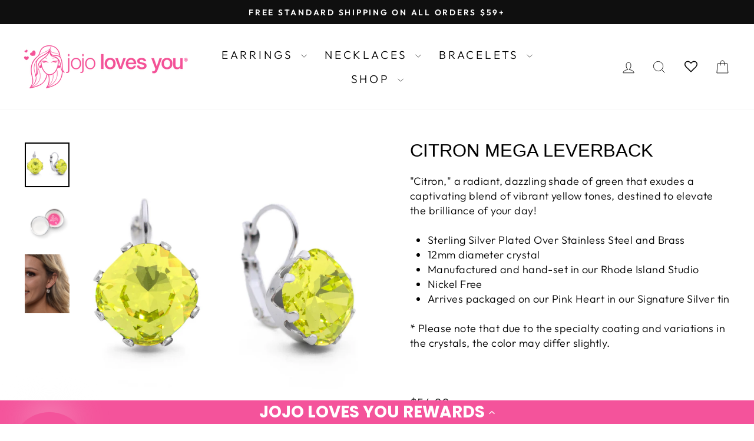

--- FILE ---
content_type: text/css
request_url: https://cdn-widgetsrepository.yotpo.com/brandkit/custom-fonts/BjgVSRoyTvBSfMBzupYAHe8ZtYkFwYB7Sy6Ae4Ox/poppinsbold/poppins-bold-700.css
body_size: -40
content:
@font-face {
      font-family: 'Poppins Bold';
      font-weight: 700;
      font-display: swap;
      src: url('https://cdn-widgetsrepository.yotpo.com/brandkit/custom-fonts/BjgVSRoyTvBSfMBzupYAHe8ZtYkFwYB7Sy6Ae4Ox/poppinsbold/poppins-bold.ttf');
    }

--- FILE ---
content_type: application/javascript; charset=utf-8
request_url: https://cdn-widgetsrepository.yotpo.com/v1/loader/FXfbLEfveuwxzrQ5cKLe3Q
body_size: 10246
content:

if (typeof (window) !== 'undefined' && window.performance && window.performance.mark) {
  window.performance.mark('yotpo:loader:loaded');
}
var yotpoWidgetsContainer = yotpoWidgetsContainer || { guids: {} };
(function(){
    var guid = "FXfbLEfveuwxzrQ5cKLe3Q";
    var loader = {
        loadDep: function (link, onLoad, strategy) {
            var script = document.createElement('script');
            script.onload = onLoad || function(){};
            script.src = link;
            if (strategy === 'defer') {
                script.defer = true;
            } else if (strategy === 'async') {
                script.async = true;
            }
            script.setAttribute("type", "text/javascript");
            script.setAttribute("charset", "utf-8");
            document.head.appendChild(script);
        },
        config: {
            data: {
                guid: guid
            },
            widgets: {
            
                "520578": {
                    instanceId: "520578",
                    instanceVersionId: "484023477",
                    templateAssetUrl: "https://cdn-widgetsrepository.yotpo.com/widget-assets/widget-loyalty-campaigns/app.v1.2.16-38.js",
                    cssOverrideAssetUrl: "",
                    customizationCssUrl: "",
                    customizations: {
                      "campaign-description-font-color": "#6C6C6C",
                      "campaign-description-size": "16px",
                      "campaign-item-1384933-background-color": "rgba(252,90,181,0.64)",
                      "campaign-item-1384933-background-image-color-overlay": "rgba(255,177,212,1)",
                      "campaign-item-1384933-background-image-url": "",
                      "campaign-item-1384933-background-type": "image",
                      "campaign-item-1384933-border-color": "rgba(0,0,0,0)",
                      "campaign-item-1384933-description-font-color": "rgba(0,0,0,1)",
                      "campaign-item-1384933-description-font-size": 18,
                      "campaign-item-1384933-exclude_audience_names": [],
                      "campaign-item-1384933-hover-view-tile-message": "Earn 1 point for every $1 spent on JoJo Loves You product",
                      "campaign-item-1384933-icon-color": "rgba(252,90,181,1)",
                      "campaign-item-1384933-icon-type": "customIcon",
                      "campaign-item-1384933-icon-url": "https://cdn-widget-assets.yotpo.com/static_assets/FXfbLEfveuwxzrQ5cKLe3Q/images/image_2024_08_15_19_05_51_906",
                      "campaign-item-1384933-include_audience_ids": "1",
                      "campaign-item-1384933-include_audience_names": [
                        "All customers"
                      ],
                      "campaign-item-1384933-special-reward-enabled": "false",
                      "campaign-item-1384933-special-reward-headline-background-color": "#D2E3E3",
                      "campaign-item-1384933-special-reward-headline-text": "Just for you!",
                      "campaign-item-1384933-special-reward-headline-title-font-color": "#000000",
                      "campaign-item-1384933-special-reward-headline-title-font-size": "12",
                      "campaign-item-1384933-special-reward-tile-border-color": "#000000",
                      "campaign-item-1384933-tile-description": "per every $1 spent",
                      "campaign-item-1384933-tile-reward": "1 Point",
                      "campaign-item-1384933-title-font-color": "#000000",
                      "campaign-item-1384933-title-font-size": 20,
                      "campaign-item-1384933-type": "PointsForPurchasesCampaign",
                      "campaign-item-1384934-background-color": "rgba(252,90,181,0.64)",
                      "campaign-item-1384934-background-image-color-overlay": "rgba(255,177,212,1)",
                      "campaign-item-1384934-background-image-url": "",
                      "campaign-item-1384934-background-type": "image",
                      "campaign-item-1384934-border-color": "rgba(0,0,0,0)",
                      "campaign-item-1384934-description-font-color": "rgba(0,0,0,1)",
                      "campaign-item-1384934-description-font-size": 18,
                      "campaign-item-1384934-exclude_audience_names": [],
                      "campaign-item-1384934-hover-view-tile-message": "Earn 10 points when you create an account",
                      "campaign-item-1384934-icon-color": "rgba(252,90,181,1)",
                      "campaign-item-1384934-icon-type": "customIcon",
                      "campaign-item-1384934-icon-url": "https://cdn-widget-assets.yotpo.com/static_assets/FXfbLEfveuwxzrQ5cKLe3Q/images/image_2024_08_15_19_06_58_822",
                      "campaign-item-1384934-include_audience_ids": "1",
                      "campaign-item-1384934-include_audience_names": [
                        "All customers"
                      ],
                      "campaign-item-1384934-special-reward-enabled": "false",
                      "campaign-item-1384934-special-reward-headline-background-color": "#D2E3E3",
                      "campaign-item-1384934-special-reward-headline-text": "Just for you!",
                      "campaign-item-1384934-special-reward-headline-title-font-color": "#000000",
                      "campaign-item-1384934-special-reward-headline-title-font-size": "12",
                      "campaign-item-1384934-special-reward-tile-border-color": "#000000",
                      "campaign-item-1384934-tile-description": "for creating an account",
                      "campaign-item-1384934-tile-reward": "10 Points",
                      "campaign-item-1384934-title-font-color": "#000000",
                      "campaign-item-1384934-title-font-size": 20,
                      "campaign-item-1384934-type": "CreateAccountCampaign",
                      "campaign-item-1384935-action-tile-ask-year": "true",
                      "campaign-item-1384935-action-tile-birthday-required-field-message": "This field is required",
                      "campaign-item-1384935-action-tile-birthday-thank-you-message": "You've already completed this campaign.",
                      "campaign-item-1384935-action-tile-european-date-format": "false",
                      "campaign-item-1384935-action-tile-message-text": "If your birthday is within the next 30 days, your reward will be granted in delay, up to 30 days.",
                      "campaign-item-1384935-action-tile-month-names": "January,February,March,April,May,June,July,August,September,October,November,December",
                      "campaign-item-1384935-action-tile-title": "Earn 10 points for your birthday",
                      "campaign-item-1384935-background-color": "rgba(252,90,181,0.64)",
                      "campaign-item-1384935-background-image-color-overlay": "rgba(255,177,212,1)",
                      "campaign-item-1384935-background-image-url": "",
                      "campaign-item-1384935-background-type": "image",
                      "campaign-item-1384935-border-color": "rgba(0,0,0,0)",
                      "campaign-item-1384935-description-font-color": "rgba(0,0,0,1)",
                      "campaign-item-1384935-description-font-size": 18,
                      "campaign-item-1384935-exclude_audience_names": [],
                      "campaign-item-1384935-icon-color": "rgba(252,90,181,1)",
                      "campaign-item-1384935-icon-type": "customIcon",
                      "campaign-item-1384935-icon-url": "https://cdn-widget-assets.yotpo.com/static_assets/FXfbLEfveuwxzrQ5cKLe3Q/images/image_2024_08_15_19_07_13_344",
                      "campaign-item-1384935-include_audience_ids": "1",
                      "campaign-item-1384935-include_audience_names": [
                        "All customers"
                      ],
                      "campaign-item-1384935-special-reward-enabled": "false",
                      "campaign-item-1384935-special-reward-headline-background-color": "#D2E3E3",
                      "campaign-item-1384935-special-reward-headline-text": "Just for you!",
                      "campaign-item-1384935-special-reward-headline-title-font-color": "#000000",
                      "campaign-item-1384935-special-reward-headline-title-font-size": "12",
                      "campaign-item-1384935-special-reward-tile-border-color": "#000000",
                      "campaign-item-1384935-tile-description": "for birthday sign-up",
                      "campaign-item-1384935-tile-reward": "10 Points",
                      "campaign-item-1384935-title-font-color": "#000000",
                      "campaign-item-1384935-title-font-size": 20,
                      "campaign-item-1384935-type": "BirthdayCampaign",
                      "campaign-item-1384941-action-tile-action-text": "@jojolovesblings",
                      "campaign-item-1384941-action-tile-title": "Earn 10 points when you follow us on Instagram",
                      "campaign-item-1384941-background-color": "rgba(252,90,181,0.64)",
                      "campaign-item-1384941-background-image-color-overlay": "rgba(255,177,212,1)",
                      "campaign-item-1384941-background-image-url": "",
                      "campaign-item-1384941-background-type": "image",
                      "campaign-item-1384941-border-color": "rgba(0,0,0,0)",
                      "campaign-item-1384941-description-font-color": "rgba(0,0,0,1)",
                      "campaign-item-1384941-description-font-size": 18,
                      "campaign-item-1384941-exclude_audience_names": [],
                      "campaign-item-1384941-icon-color": "rgba(252,90,181,1)",
                      "campaign-item-1384941-icon-type": "customIcon",
                      "campaign-item-1384941-icon-url": "https://cdn-widget-assets.yotpo.com/static_assets/FXfbLEfveuwxzrQ5cKLe3Q/images/image_2024_08_15_19_07_33_604",
                      "campaign-item-1384941-include_audience_ids": "1",
                      "campaign-item-1384941-include_audience_names": [
                        "All customers"
                      ],
                      "campaign-item-1384941-special-reward-enabled": "false",
                      "campaign-item-1384941-special-reward-headline-background-color": "#D2E3E3",
                      "campaign-item-1384941-special-reward-headline-text": "Just for you!",
                      "campaign-item-1384941-special-reward-headline-title-font-color": "#000000",
                      "campaign-item-1384941-special-reward-headline-title-font-size": "12",
                      "campaign-item-1384941-special-reward-tile-border-color": "#000000",
                      "campaign-item-1384941-tile-description": "follow us on Instagram",
                      "campaign-item-1384941-tile-reward": "10 Points",
                      "campaign-item-1384941-title-font-color": "#000000",
                      "campaign-item-1384941-title-font-size": 20,
                      "campaign-item-1384941-type": "InstagramFollowCampaign",
                      "campaign-item-1397143-action-tile-action-text": "Visit Page",
                      "campaign-item-1397143-action-tile-title": "Earn 10 points when you follow us on Facebook",
                      "campaign-item-1397143-background-color": "rgba(252,90,181,0.64)",
                      "campaign-item-1397143-background-image-color-overlay": "rgba(255,177,212,1)",
                      "campaign-item-1397143-background-image-url": "",
                      "campaign-item-1397143-background-type": "image",
                      "campaign-item-1397143-border-color": "rgba(0,0,0,0)",
                      "campaign-item-1397143-description-font-color": "rgba(0,0,0,1)",
                      "campaign-item-1397143-description-font-size": 18,
                      "campaign-item-1397143-exclude_audience_names": "",
                      "campaign-item-1397143-icon-color": "rgba(252,90,181,1)",
                      "campaign-item-1397143-icon-type": "customIcon",
                      "campaign-item-1397143-icon-url": "https://cdn-widget-assets.yotpo.com/static_assets/FXfbLEfveuwxzrQ5cKLe3Q/images/image_2024_08_15_19_07_59_234",
                      "campaign-item-1397143-include_audience_ids": "1",
                      "campaign-item-1397143-include_audience_names": "All customers",
                      "campaign-item-1397143-special-reward-enabled": "false",
                      "campaign-item-1397143-special-reward-headline-background-color": "#D2E3E3",
                      "campaign-item-1397143-special-reward-headline-text": "Just for you!",
                      "campaign-item-1397143-special-reward-headline-title-font-color": "#000000",
                      "campaign-item-1397143-special-reward-headline-title-font-size": "12",
                      "campaign-item-1397143-special-reward-tile-border-color": "#000000",
                      "campaign-item-1397143-tile-description": "follow us on Facebook",
                      "campaign-item-1397143-tile-reward": "10 Points",
                      "campaign-item-1397143-title-font-color": "#000000",
                      "campaign-item-1397143-title-font-size": 20,
                      "campaign-item-1397143-type": "FacebookPageVisitCampaign",
                      "campaign-title-font-color": "#000000",
                      "campaign-title-size": "20px",
                      "completed-tile-headline": "Completed",
                      "completed-tile-message": "You've already completed this campaign.",
                      "container-headline": "Ways to Earn Points",
                      "general-hover-tile-button-color": "rgba(244,83,155,1)",
                      "general-hover-tile-button-text-color": "rgba(255,255,255,1)",
                      "general-hover-tile-button-type": "rounded_filled_rectangle",
                      "general-hover-tile-color-overlay": "rgba(244,232,246,1)",
                      "general-hover-tile-text-color": "rgba(244,83,155,1)",
                      "headline-font-color": "rgba(244,83,155,1)",
                      "headline-font-size": "26px",
                      "logged-out-is-redirect-after-login-to-current-page": "true",
                      "logged-out-message": "Already a member?",
                      "logged-out-sign-in-text": "Log in",
                      "logged-out-sign-up-text": "Sign Up",
                      "main-text-font-name-and-url": "Poppins Bold@700|https://cdn-widgetsrepository.yotpo.com/brandkit/custom-fonts/BjgVSRoyTvBSfMBzupYAHe8ZtYkFwYB7Sy6Ae4Ox/poppinsbold/poppins-bold-700.css",
                      "secondary-text-font-name-and-url": "Poppins Regular@400|https://cdn-widgetsrepository.yotpo.com/brandkit/custom-fonts/BjgVSRoyTvBSfMBzupYAHe8ZtYkFwYB7Sy6Ae4Ox/poppinsregular/poppins-regular-400.css",
                      "selected-audiences": "1",
                      "selected-extensions": [
                        "1384933",
                        "1384934",
                        "1384935",
                        "1384941",
                        "1397143"
                      ],
                      "special-reward-enabled": "false",
                      "special-reward-headline-background-color": "#FFB1D4FF",
                      "special-reward-headline-text": "Special for you",
                      "special-reward-headline-title-font-color": "#FFFFFFFF",
                      "special-reward-headline-title-font-size": "12",
                      "special-reward-tile-border-color": "#FFFFFFFF",
                      "tile-border-color": "#BCBCBC",
                      "tile-spacing-type": "big",
                      "tiles-background-color": "#FFFFFF",
                      "time-between-rewards-days": "You'll be eligible again in *|days|* days",
                      "time-between-rewards-hours": "You'll be eligible again in *|hours|* hours"
                    },
                    staticContent: {
                      "companyName": "JoJo Loves You",
                      "cssEditorEnabled": false,
                      "currency": "USD",
                      "facebookAppId": "1647129615540489",
                      "isHidden": false,
                      "isMultiCurrencyEnabled": false,
                      "isSegmentationsPickerEnabled": false,
                      "merchantId": "170897",
                      "platformName": "shopify",
                      "storeAccountLoginUrl": "//54193a.myshopify.com/account/login",
                      "storeAccountRegistrationUrl": "//54193a.myshopify.com/account/register",
                      "storeId": "BjgVSRoyTvBSfMBzupYAHe8ZtYkFwYB7Sy6Ae4Ox"
                    },
                    className: "CampaignWidget",
                    dependencyGroupId: 2
                },
            
                "520577": {
                    instanceId: "520577",
                    instanceVersionId: "483845177",
                    templateAssetUrl: "https://cdn-widgetsrepository.yotpo.com/widget-assets/widget-visual-redemption/app.v1.1.7-18.js",
                    cssOverrideAssetUrl: "",
                    customizationCssUrl: "",
                    customizations: {
                      "description-color": "#6C6C6C",
                      "description-font-size": "16",
                      "headline-color": "#000000",
                      "headline-font-size": "26",
                      "layout-background-color": "#F6F1EE",
                      "primary-font-name-and-url": "Poppins@600|https://fonts.googleapis.com/css?family=Poppins:600\u0026display=swap",
                      "redemption-1-displayname": "Tile 1",
                      "redemption-1-settings-cost": "0 points",
                      "redemption-1-settings-cost-color": "#6C6C6C",
                      "redemption-1-settings-cost-font-size": "16",
                      "redemption-1-settings-frame-color": "#BCBCBC",
                      "redemption-1-settings-reward": "$0 off",
                      "redemption-1-settings-reward-color": "#000000",
                      "redemption-1-settings-reward-font-size": "20",
                      "redemption-2-displayname": "Tile 2",
                      "redemption-2-settings-cost": "0 points",
                      "redemption-2-settings-cost-color": "#6C6C6C",
                      "redemption-2-settings-cost-font-size": "16",
                      "redemption-2-settings-frame-color": "#BCBCBC",
                      "redemption-2-settings-reward": "$0 off",
                      "redemption-2-settings-reward-color": "#000000",
                      "redemption-2-settings-reward-font-size": "20",
                      "redemption-3-displayname": "Tile 3",
                      "redemption-3-settings-cost": "0 points",
                      "redemption-3-settings-cost-color": "#6C6C6C",
                      "redemption-3-settings-cost-font-size": "16",
                      "redemption-3-settings-frame-color": "#BCBCBC",
                      "redemption-3-settings-reward": "$0 off",
                      "redemption-3-settings-reward-color": "#000000",
                      "redemption-3-settings-reward-font-size": "20",
                      "rule-color": "#000000",
                      "rule-dots-color": "#6C6C6C",
                      "rule-font-size": "16",
                      "secondary-font-name-and-url": "Poppins@400|https://fonts.googleapis.com/css?family=Poppins:400\u0026display=swap",
                      "selected-extensions": [
                        "1",
                        "2",
                        "3"
                      ],
                      "view-layout": "full-layout",
                      "visual-redemption-description": "Redeeming your points is easy! Just log in, and choose an eligible reward at checkout.",
                      "visual-redemption-headline": "How to Use Your Points",
                      "visual-redemption-rule": "100 points equals $1"
                    },
                    staticContent: {
                      "cssEditorEnabled": false,
                      "currency": "USD",
                      "isHidden": false,
                      "isMultiCurrencyEnabled": false,
                      "platformName": "shopify",
                      "storeId": "BjgVSRoyTvBSfMBzupYAHe8ZtYkFwYB7Sy6Ae4Ox"
                    },
                    className: "VisualRedemptionWidget",
                    dependencyGroupId: 2
                },
            
                "520576": {
                    instanceId: "520576",
                    instanceVersionId: "484033237",
                    templateAssetUrl: "https://cdn-widgetsrepository.yotpo.com/widget-assets/widget-my-rewards/app.v1.4.19-32.js",
                    cssOverrideAssetUrl: "",
                    customizationCssUrl: "",
                    customizations: {
                      "layout-add-background": "true",
                      "layout-background-color": "#FFB1D4FF",
                      "logged-in-description-color": "#F4539BFF",
                      "logged-in-description-font-size": 24,
                      "logged-in-description-text": "You have {{current_point_balance}} points",
                      "logged-in-headline-color": "#FFFFFFFF",
                      "logged-in-headline-font-size": 48,
                      "logged-in-headline-text": "Hi {{first_name}}!",
                      "logged-in-primary-button-cta-type": "redemptionWidget",
                      "logged-in-primary-button-text": "Redeem Now",
                      "logged-in-secondary-button-text": "Rewards History",
                      "logged-out-headline-color": "rgba(244,83,155,1)",
                      "logged-out-headline-font-size": "26",
                      "logged-out-headline-text": "How it Works",
                      "logged-out-selected-step-name": "step_3",
                      "primary-button-background-color": "#F4539BFF",
                      "primary-button-text-color": "#FFFFFFFF",
                      "primary-button-type": "filled_capsule",
                      "primary-font-name-and-url": "Poppins Bold@700|https://cdn-widgetsrepository.yotpo.com/brandkit/custom-fonts/BjgVSRoyTvBSfMBzupYAHe8ZtYkFwYB7Sy6Ae4Ox/poppinsbold/poppins-bold-700.css",
                      "reward-step-1-displayname": "Step 1",
                      "reward-step-1-settings-description": "Create an account and\nstart earning.",
                      "reward-step-1-settings-description-color": "rgba(255,255,255,1)",
                      "reward-step-1-settings-description-font-size": 18,
                      "reward-step-1-settings-icon": "default",
                      "reward-step-1-settings-icon-color": "rgba(244,83,155,1)",
                      "reward-step-1-settings-icon-url": "",
                      "reward-step-1-settings-title": "Sign Up",
                      "reward-step-1-settings-title-color": "rgba(255,255,255,1)",
                      "reward-step-1-settings-title-font-size": "20",
                      "reward-step-2-displayname": "Step 2",
                      "reward-step-2-settings-description": "Earn points for every dollar you spend on JoJo Loves You product.",
                      "reward-step-2-settings-description-color": "rgba(255,255,255,1)",
                      "reward-step-2-settings-description-font-size": 18,
                      "reward-step-2-settings-icon": "default",
                      "reward-step-2-settings-icon-color": "rgba(244,83,155,1)",
                      "reward-step-2-settings-title": "Earn Points",
                      "reward-step-2-settings-title-color": "rgba(255,255,255,1)",
                      "reward-step-2-settings-title-font-size": "20",
                      "reward-step-3-displayname": "Step 3",
                      "reward-step-3-settings-description": "Redeem your points for discounts on future purchases.",
                      "reward-step-3-settings-description-color": "rgba(255,255,255,1)",
                      "reward-step-3-settings-description-font-size": 18,
                      "reward-step-3-settings-icon": "default",
                      "reward-step-3-settings-icon-color": "rgba(244,83,155,1)",
                      "reward-step-3-settings-title": "Get Rewarded",
                      "reward-step-3-settings-title-color": "rgba(255,255,255,1)",
                      "reward-step-3-settings-title-font-size": "20",
                      "rewards-history-approved-text": "Approved",
                      "rewards-history-background-color": "rgba(244,83,155,1)",
                      "rewards-history-balance-display": "points",
                      "rewards-history-headline-color": "rgba(244,83,155,1)",
                      "rewards-history-headline-font-size": 32,
                      "rewards-history-headline-text": "Rewards History",
                      "rewards-history-pending-text": "Pending",
                      "rewards-history-refunded-text": "Refunded",
                      "rewards-history-reversed-text": "Reversed",
                      "rewards-history-table-action-col-text": "Action",
                      "rewards-history-table-date-col-text": "Date",
                      "rewards-history-table-expiration-col-text": "Points Expire On",
                      "rewards-history-table-points-col-text": "Points",
                      "rewards-history-table-status-col-text": "Status",
                      "rewards-history-table-store-col-text": "Store",
                      "secondary-button-background-color": "#F05496FF",
                      "secondary-button-text-color": "rgba(255,255,255,1)",
                      "secondary-button-type": "filled_capsule",
                      "secondary-font-name-and-url": "Poppins Regular@400|https://cdn-widgetsrepository.yotpo.com/brandkit/custom-fonts/BjgVSRoyTvBSfMBzupYAHe8ZtYkFwYB7Sy6Ae4Ox/poppinsregular/poppins-regular-400.css",
                      "show-logged-in-description-points-balance": true,
                      "show-logged-in-description-tier-status": false,
                      "view-grid-points-column-color": "rgba(244,83,155,1)",
                      "view-grid-rectangular-background-color": "#FDE5F0FF",
                      "view-grid-type": "rectangular"
                    },
                    staticContent: {
                      "cssEditorEnabled": false,
                      "currency": "USD",
                      "isHidden": false,
                      "isMultiCurrencyEnabled": false,
                      "isMultiStoreMerchant": false,
                      "merchantId": "170897",
                      "platformName": "shopify",
                      "storeId": "BjgVSRoyTvBSfMBzupYAHe8ZtYkFwYB7Sy6Ae4Ox"
                    },
                    className: "MyRewardsWidget",
                    dependencyGroupId: 2
                },
            
                "520575": {
                    instanceId: "520575",
                    instanceVersionId: "318498247",
                    templateAssetUrl: "https://cdn-widgetsrepository.yotpo.com/widget-assets/widget-coupons-redemption/app.v0.6.2-5198.js",
                    cssOverrideAssetUrl: "",
                    customizationCssUrl: "",
                    customizations: {
                      "confirmation-step-cancel-option": "NO",
                      "confirmation-step-confirm-option": "YES",
                      "confirmation-step-title": "ARE YOU SURE?",
                      "coupon-background-type": "no-background",
                      "coupon-code-copied-message-body": "Thank you for redeeming your points. Please paste the code at checkout.",
                      "coupon-code-copied-message-color": "#707997",
                      "coupon-code-copied-message-title": "COPIED",
                      "coupons-redemption-description": "Be sure to copy and paste your discount code somewhere safe, as it will disappear once you navigate away from this page. Please note that rewards can not be combined with additional sales, promos or discount codes. XO",
                      "coupons-redemption-headline": "Redeem For Discounts",
                      "coupons-redemption-rule": "Redeem $10 off for every 100 points",
                      "description-color": "rgba(0,0,0,1)",
                      "description-font-size": 22,
                      "disabled-outline-button-color": "#929292",
                      "discount-bigger-than-subscription-cost-text": "Your next subscription is lower than the redemption amount",
                      "donate-button-text": "DONATE",
                      "donation-success-message-body": "Thank you for donating ${{donation_amount}} to {{company_name}}",
                      "donation-success-message-color": "#707997",
                      "donation-success-message-title": "SUCCESS",
                      "error-message-color": "#f04860",
                      "error-message-title": "",
                      "headline-color": "rgba(244,83,155,1)",
                      "headline-font-size": 48,
                      "login-button-color": "#F4539BFF",
                      "login-button-text": "Redeem Now",
                      "login-button-text-color": "#FFFFFFFF",
                      "login-button-type": "filled_capsule",
                      "message-font-size": "14",
                      "missing-points-amount-text": "You don't have enough points to redeem",
                      "next-subscription-headline-text": "NEXT ORDER",
                      "next-subscription-subtitle-text": "{{product_name}} {{next_order_amount}}",
                      "no-subscription-subtitle-text": "No ongoing subscriptions",
                      "point-balance-text": "You have {{current_point_balance}} points",
                      "points-balance-color": "rgba(0,0,0,1)",
                      "points-balance-font-size": 24,
                      "points-balance-number-color": "#F4539BFF",
                      "primary-font-name-and-url": "Poppins Bold@700|https://cdn-widgetsrepository.yotpo.com/brandkit/custom-fonts/BjgVSRoyTvBSfMBzupYAHe8ZtYkFwYB7Sy6Ae4Ox/poppinsbold/poppins-bold-700.css",
                      "redeem-button-color": "#0F8383",
                      "redeem-button-text": "Redeem points",
                      "redeem-button-text-color": "#FFFFFF",
                      "redeem-button-type": "rounded_rectangle",
                      "redemption-821907-displayname": "$5 off",
                      "redemption-821907-settings-button-color": "rgba(244,83,155,1)",
                      "redemption-821907-settings-button-text": "Redeem Now",
                      "redemption-821907-settings-button-text-color": "#FFFFFF",
                      "redemption-821907-settings-button-type": "filled_capsule",
                      "redemption-821907-settings-call-to-action-button-text": "Redeem",
                      "redemption-821907-settings-cost": 100,
                      "redemption-821907-settings-cost-color": "rgba(244,83,155,1)",
                      "redemption-821907-settings-cost-font-size": 22,
                      "redemption-821907-settings-cost-text": "{{points}} points",
                      "redemption-821907-settings-coupon-cost-font-size": "15",
                      "redemption-821907-settings-coupon-reward-font-size": "29",
                      "redemption-821907-settings-discount-amount-cents": 500,
                      "redemption-821907-settings-discount-type": "fixed_amount",
                      "redemption-821907-settings-reward": "$5 off",
                      "redemption-821907-settings-reward-color": "#000000",
                      "redemption-821907-settings-reward-font-size": "20",
                      "redemption-821907-settings-success-message-text": "Discount Applied",
                      "redemption-821908-displayname": "$10 off",
                      "redemption-821908-settings-button-color": "rgba(244,83,155,1)",
                      "redemption-821908-settings-button-text": "Redeem Now",
                      "redemption-821908-settings-button-text-color": "#FFFFFF",
                      "redemption-821908-settings-button-type": "filled_capsule",
                      "redemption-821908-settings-call-to-action-button-text": "Redeem",
                      "redemption-821908-settings-cost": 200,
                      "redemption-821908-settings-cost-color": "rgba(244,83,155,1)",
                      "redemption-821908-settings-cost-font-size": 22,
                      "redemption-821908-settings-cost-text": "{{points}} points",
                      "redemption-821908-settings-coupon-cost-font-size": "15",
                      "redemption-821908-settings-coupon-reward-font-size": "29",
                      "redemption-821908-settings-discount-amount-cents": 1000,
                      "redemption-821908-settings-discount-type": "fixed_amount",
                      "redemption-821908-settings-reward": "$10 off",
                      "redemption-821908-settings-reward-color": "#000000",
                      "redemption-821908-settings-reward-font-size": "20",
                      "redemption-821908-settings-success-message-text": "Discount Applied",
                      "redemption-821909-displayname": "$20 off",
                      "redemption-821909-settings-button-color": "rgba(244,83,155,1)",
                      "redemption-821909-settings-button-text": "Redeem Now",
                      "redemption-821909-settings-button-text-color": "#FFFFFF",
                      "redemption-821909-settings-button-type": "filled_capsule",
                      "redemption-821909-settings-call-to-action-button-text": "Redeem",
                      "redemption-821909-settings-cost": 400,
                      "redemption-821909-settings-cost-color": "rgba(244,83,155,1)",
                      "redemption-821909-settings-cost-font-size": 22,
                      "redemption-821909-settings-cost-text": "{{points}} points",
                      "redemption-821909-settings-coupon-cost-font-size": "15",
                      "redemption-821909-settings-coupon-reward-font-size": "29",
                      "redemption-821909-settings-discount-amount-cents": 2000,
                      "redemption-821909-settings-discount-type": "fixed_amount",
                      "redemption-821909-settings-reward": "$20 off",
                      "redemption-821909-settings-reward-color": "#000000",
                      "redemption-821909-settings-reward-font-size": "20",
                      "redemption-821909-settings-success-message-text": "Discount Applied",
                      "redemption-829670-displayname": "$30 off",
                      "redemption-829670-settings-button-color": "rgba(244,83,155,1)",
                      "redemption-829670-settings-button-text": "Redeem Now",
                      "redemption-829670-settings-button-text-color": "#FFFFFF",
                      "redemption-829670-settings-button-type": "filled_capsule",
                      "redemption-829670-settings-call-to-action-button-text": "Redeem",
                      "redemption-829670-settings-cost": "300",
                      "redemption-829670-settings-cost-color": "rgba(244,83,155,1)",
                      "redemption-829670-settings-cost-font-size": 22,
                      "redemption-829670-settings-cost-text": "{{points}} points",
                      "redemption-829670-settings-coupon-cost-font-size": "15",
                      "redemption-829670-settings-coupon-reward-font-size": "29",
                      "redemption-829670-settings-discount-amount-cents": "3000",
                      "redemption-829670-settings-discount-type": "fixed_amount",
                      "redemption-829670-settings-reward": "$30 off",
                      "redemption-829670-settings-reward-color": "#000000",
                      "redemption-829670-settings-reward-font-size": "20",
                      "redemption-829670-settings-success-message-text": "Discount Applied",
                      "redemption-832875-displayname": "{{Rewaeds}} off",
                      "redemption-832875-settings-button-color": "rgba(244,83,155,1)",
                      "redemption-832875-settings-button-text": "Redeem Now",
                      "redemption-832875-settings-button-text-color": "#FFFFFF",
                      "redemption-832875-settings-button-type": "filled_capsule",
                      "redemption-832875-settings-call-to-action-button-text": "Redeem",
                      "redemption-832875-settings-cost": "100",
                      "redemption-832875-settings-cost-color": "rgba(244,83,155,1)",
                      "redemption-832875-settings-cost-font-size": 22,
                      "redemption-832875-settings-cost-text": "{{points}} points",
                      "redemption-832875-settings-coupon-cost-font-size": "15",
                      "redemption-832875-settings-coupon-reward-font-size": "29",
                      "redemption-832875-settings-discount-amount-cents": "1000",
                      "redemption-832875-settings-discount-type": "fixed_amount",
                      "redemption-832875-settings-reward": "$10 off",
                      "redemption-832875-settings-reward-color": "#000000",
                      "redemption-832875-settings-reward-font-size": "20",
                      "redemption-832875-settings-success-message-text": "Discount Applied",
                      "redemption-832876-displayname": "{{Rewards}} off",
                      "redemption-832876-settings-button-color": "rgba(244,83,155,1)",
                      "redemption-832876-settings-button-text": "Redeem Now",
                      "redemption-832876-settings-button-text-color": "#FFFFFF",
                      "redemption-832876-settings-button-type": "filled_capsule",
                      "redemption-832876-settings-call-to-action-button-text": "Redeem",
                      "redemption-832876-settings-cost": "200",
                      "redemption-832876-settings-cost-color": "rgba(244,83,155,1)",
                      "redemption-832876-settings-cost-font-size": 22,
                      "redemption-832876-settings-cost-text": "{{points}} points",
                      "redemption-832876-settings-coupon-cost-font-size": "15",
                      "redemption-832876-settings-coupon-reward-font-size": "29",
                      "redemption-832876-settings-discount-amount-cents": "2000",
                      "redemption-832876-settings-discount-type": "fixed_amount",
                      "redemption-832876-settings-reward": "$20 off",
                      "redemption-832876-settings-reward-color": "#000000",
                      "redemption-832876-settings-reward-font-size": "20",
                      "redemption-832876-settings-success-message-text": "Discount Applied",
                      "redemption-832877-displayname": "{{Rewards}} off",
                      "redemption-832877-settings-button-color": "rgba(244,83,155,1)",
                      "redemption-832877-settings-button-text": "Redeem Now",
                      "redemption-832877-settings-button-text-color": "#FFFFFF",
                      "redemption-832877-settings-button-type": "filled_capsule",
                      "redemption-832877-settings-call-to-action-button-text": "Redeem",
                      "redemption-832877-settings-cost": "300",
                      "redemption-832877-settings-cost-color": "rgba(244,83,155,1)",
                      "redemption-832877-settings-cost-font-size": 22,
                      "redemption-832877-settings-cost-text": "{{points}} points",
                      "redemption-832877-settings-coupon-cost-font-size": "15",
                      "redemption-832877-settings-coupon-reward-font-size": "29",
                      "redemption-832877-settings-discount-amount-cents": "3000",
                      "redemption-832877-settings-discount-type": "fixed_amount",
                      "redemption-832877-settings-reward": "$30 off",
                      "redemption-832877-settings-reward-color": "#000000",
                      "redemption-832877-settings-reward-font-size": "20",
                      "redemption-832877-settings-success-message-text": "Discount Applied",
                      "rule-border-color": "rgba(0,0,0,0)",
                      "rule-color": "rgba(252,90,181,0.64)",
                      "rule-font-size": 20,
                      "secondary-font-name-and-url": "Poppins Regular@400|https://cdn-widgetsrepository.yotpo.com/brandkit/custom-fonts/BjgVSRoyTvBSfMBzupYAHe8ZtYkFwYB7Sy6Ae4Ox/poppinsregular/poppins-regular-400.css",
                      "selected-extensions": [
                        "832875",
                        "832876",
                        "832877"
                      ],
                      "selected-redemptions-modes": "regular",
                      "subscription-coupon-applied-message-body": "The discount was applied to your upcoming subscription order. You’ll be able to get another discount once the next order is processed.",
                      "subscription-coupon-applied-message-color": "#707997",
                      "subscription-coupon-applied-message-title": "",
                      "subscription-divider-color": "#c2cdf4",
                      "subscription-headline-color": "#666d8b",
                      "subscription-headline-font-size": "14",
                      "subscription-points-headline-text": "YOUR POINT BALANCE",
                      "subscription-points-subtitle-text": "{{current_point_balance}} Points",
                      "subscription-redemptions-description": "Choose a discount option that will automatically apply to your next subscription order.",
                      "subscription-redemptions-headline": "Redeem for Subscription Discount",
                      "subscription-subtitle-color": "#768cdc",
                      "subscription-subtitle-font-size": "20",
                      "view-layout": "full-layout"
                    },
                    staticContent: {
                      "cssEditorEnabled": false,
                      "currency": "USD",
                      "isHidden": false,
                      "isMultiCurrencyEnabled": false,
                      "merchantId": "170897",
                      "platformName": "shopify",
                      "storeId": "BjgVSRoyTvBSfMBzupYAHe8ZtYkFwYB7Sy6Ae4Ox",
                      "storeLoginUrl": "/account/login",
                      "subunitsPerUnit": 100
                    },
                    className: "CouponsRedemptionWidget",
                    dependencyGroupId: 2
                },
            
                "520574": {
                    instanceId: "520574",
                    instanceVersionId: "484188574",
                    templateAssetUrl: "https://cdn-widgetsrepository.yotpo.com/widget-assets/widget-hero-section/app.v1.8.4-39.js",
                    cssOverrideAssetUrl: "",
                    customizationCssUrl: "",
                    customizations: {
                      "background-image-url": "https://cdn-widget-assets.yotpo.com/static_assets/FXfbLEfveuwxzrQ5cKLe3Q/images/image_2024_09_18_16_43_49_701",
                      "description-color": "rgba(244,83,155,1)",
                      "description-font-size": "16",
                      "description-text-logged-in": "We're so glad you're here. Don't forget; as a member you'll earn points towards exclusive rewards every time you shop.",
                      "description-text-logged-out": "A little sparkle goes a long way. As a member you'll earn points towards exclusive rewards every time you shop.\n",
                      "headline-color": "rgba(244,83,155,1)",
                      "headline-font-size": "26",
                      "headline-text-logged-in": "Hello Gorgeous!",
                      "headline-text-logged-in-non-member": "You’re a step away from rewards!",
                      "headline-text-logged-in-subtitle-text-non-member": "Join our rewards program and earn points and exclusive rewards every time you shop.",
                      "headline-text-logged-out": "Hello Goregous!",
                      "login-button-color": "rgba(244,83,155,1)",
                      "login-button-text": "LOG IN",
                      "login-button-text-color": "#FFFFFFFF",
                      "login-button-type": "filled_capsule",
                      "member-optin-disclaimer": "To customize the disclaimer and button asking non-members to join your program, go to Page Settings",
                      "mobile-background-image-url": "https://cdn-widget-assets.yotpo.com/static_assets/FXfbLEfveuwxzrQ5cKLe3Q/images/image_2024_09_18_16_48_34_675",
                      "mode-is-page-settings": false,
                      "primary-font-name-and-url": "Poppins Bold@700|https://cdn-widgetsrepository.yotpo.com/brandkit/custom-fonts/BjgVSRoyTvBSfMBzupYAHe8ZtYkFwYB7Sy6Ae4Ox/poppinsbold/poppins-bold-700.css",
                      "register-button-color": "rgba(244,83,155,1)",
                      "register-button-text": "JOIN NOW",
                      "register-button-text-color": "#FFFFFFFF",
                      "register-button-type": "filled_capsule",
                      "reward-opt-in-join-now-button-label": "Join now",
                      "rewards-disclaimer-text": "I agree to the program’s [terms](http://example.net/terms) and [privacy policy](http://example.net/privacy-policy)",
                      "rewards-disclaimer-text-color": "#00000",
                      "rewards-disclaimer-text-size": "12px",
                      "rewards-disclaimer-type": "no-disclaimer",
                      "secondary-font-name-and-url": "Poppins Regular@400|https://cdn-widgetsrepository.yotpo.com/brandkit/custom-fonts/BjgVSRoyTvBSfMBzupYAHe8ZtYkFwYB7Sy6Ae4Ox/poppinsregular/poppins-regular-400.css",
                      "text-background-color": "rgba(244,232,246,1)",
                      "text-background-show-on-desktop": true,
                      "text-background-show-on-mobile": true,
                      "view-layout": "left-layout"
                    },
                    staticContent: {
                      "cssEditorEnabled": false,
                      "isHidden": false,
                      "merchantId": "170897",
                      "platformName": "shopify",
                      "storeId": "BjgVSRoyTvBSfMBzupYAHe8ZtYkFwYB7Sy6Ae4Ox",
                      "storeLoginUrl": "//54193a.myshopify.com/account/login",
                      "storeRegistrationUrl": "//54193a.myshopify.com/account/register"
                    },
                    className: "HeroSectionWidget",
                    dependencyGroupId: 2
                },
            
                "520573": {
                    instanceId: "520573",
                    instanceVersionId: "484031525",
                    templateAssetUrl: "https://cdn-widgetsrepository.yotpo.com/widget-assets/widget-loyalty-page/app.v0.7.3-22.js",
                    cssOverrideAssetUrl: "",
                    customizationCssUrl: "",
                    customizations: {
                      "headline-color": "#FFFFFFFF",
                      "headline-font-size": "26",
                      "page-background-color": "",
                      "primary-font-name-and-url": "Poppins Bold@700|https://cdn-widgetsrepository.yotpo.com/brandkit/custom-fonts/BjgVSRoyTvBSfMBzupYAHe8ZtYkFwYB7Sy6Ae4Ox/poppinsbold/poppins-bold-700.css",
                      "reward-opt-in-join-now-button-label": "Join now",
                      "rewards-disclaimer-text": "I agree to the program’s [terms](http://example.net/terms) and [privacy policy](http://example.net/privacy-policy)",
                      "rewards-disclaimer-text-color": "#00000",
                      "rewards-disclaimer-text-size": "12px",
                      "rewards-disclaimer-type": "no-disclaimer",
                      "secondary-font-name-and-url": "Poppins Regular@400|https://cdn-widgetsrepository.yotpo.com/brandkit/custom-fonts/BjgVSRoyTvBSfMBzupYAHe8ZtYkFwYB7Sy6Ae4Ox/poppinsregular/poppins-regular-400.css",
                      "selected-widgets-ids": [
                        "520574",
                        "520576",
                        "520578",
                        "520575"
                      ],
                      "widget-520574-type": "HeroSectionWidget",
                      "widget-520575-type": "CouponsRedemptionWidget",
                      "widget-520576-type": "MyRewardsWidget",
                      "widget-520578-type": "CampaignWidget"
                    },
                    staticContent: {
                      "isHidden": false,
                      "platformName": "shopify",
                      "storeId": "BjgVSRoyTvBSfMBzupYAHe8ZtYkFwYB7Sy6Ae4Ox"
                    },
                    className: "LoyaltyPageWidget",
                    dependencyGroupId: null
                },
            
                "520572": {
                    instanceId: "520572",
                    instanceVersionId: "484094623",
                    templateAssetUrl: "https://cdn-widgetsrepository.yotpo.com/widget-assets/widget-loyalty-floater/app.v0.40.2-29.js",
                    cssOverrideAssetUrl: "",
                    customizationCssUrl: "",
                    customizations: {
                      "banner-background-color": "rgba(244,83,155,1)",
                      "banner-height": "low",
                      "banner-logged-in-text": "You have {{point_balance}} Points",
                      "banner-logged-out-text": "JOJO LOVES YOU REWARDS",
                      "banner-point-balance-font-size": "14px",
                      "banner-position": "footer",
                      "banner-text-color": "#FFFFFFFF",
                      "banner-text-font-size": "28px",
                      "button-type": "filled_capsule",
                      "confirmation-no-button-type": "borderless",
                      "confirmation-no-text": "CANCEL",
                      "confirmation-text": "Are you sure?",
                      "confirmation-yes-text": "REDEEM",
                      "coupon-copied-text": "COPIED",
                      "coupon-headline-font-size": "22px",
                      "coupon-headline-text": "You’ve got {{reward}}! 🎉",
                      "coupon-instructions-text": "Copy this code to apply at checkout. We’ve also sent it to your email in case you aren't ready to use it.",
                      "coupon-texts-font-size": "14px",
                      "drawer-action-color": "#F4539BFF",
                      "drawer-background-color": "#F4E8F6FF",
                      "drawer-customer-first-name": "{{customer_first_name}}",
                      "drawer-logged-in-headline-text-font-size": "20px",
                      "drawer-logged-out-headline-text": "Earn 1 point for every $1 you spend",
                      "drawer-logged-out-headline-text-font-size": "16px",
                      "drawer-point-balance-text": "{{point_balance}} points",
                      "drawer-sign-in-text-font-size": "14px",
                      "drawer-sign-up-subtitle-text-font-size": "14px",
                      "drawer-sign-up-title-text-font-size": "16px",
                      "drawer-subtitles-color": "rgba(244,83,155,1)",
                      "insufficient-points-text": "Almost there!",
                      "logged-out-headline-text-font-size": "22px",
                      "missing-points-text": "You're {{points_amount}} points away!",
                      "points-cost-suffix-text": "points",
                      "points-cost-text": "{{points}} points",
                      "primary-font-name-and-url": "Poppins Bold@700|https://cdn-widgetsrepository.yotpo.com/brandkit/custom-fonts/BjgVSRoyTvBSfMBzupYAHe8ZtYkFwYB7Sy6Ae4Ox/poppinsbold/poppins-bold-700.css",
                      "redeem-text": "Redeem Points",
                      "secondary-font-name-and-url": "Poppins Regular@400|https://cdn-widgetsrepository.yotpo.com/brandkit/custom-fonts/BjgVSRoyTvBSfMBzupYAHe8ZtYkFwYB7Sy6Ae4Ox/poppinsregular/poppins-regular-400.css",
                      "show-less-redemptions-text": "See less rewards",
                      "show-more-redemptions-text": "See more rewards",
                      "sign-in-link-text": "Log in",
                      "sign-in-text": "Already a member?",
                      "sign-up-subtitle-text": "Earn {{create_account_reward}}",
                      "sign-up-title-text": "Join Rewards"
                    },
                    staticContent: {
                      "cssEditorEnabled": false,
                      "isHidden": false,
                      "merchantId": "170897",
                      "platformName": "shopify",
                      "selfExecutable": true,
                      "storeId": "BjgVSRoyTvBSfMBzupYAHe8ZtYkFwYB7Sy6Ae4Ox",
                      "storeLoginUrl": "//54193a.myshopify.com/account/login",
                      "storeRegistrationUrl": "//54193a.myshopify.com/account/register",
                      "urlMatch": "^((?!\\.yotpo.com|[0-9]+\\/checkouts\\/).)*$"
                    },
                    className: "LoyaltyFloaterWidget",
                    dependencyGroupId: null
                },
            
                "519650": {
                    instanceId: "519650",
                    instanceVersionId: "201641251",
                    templateAssetUrl: "https://cdn-widgetsrepository.yotpo.com/widget-assets/widget-customer-preview/app.v0.2.6-6145.js",
                    cssOverrideAssetUrl: "",
                    customizationCssUrl: "",
                    customizations: {
                      "view-background-color": "transparent",
                      "view-primary-color": "#2e4f7c",
                      "view-primary-font": "Nunito Sans@700|https://cdn-widgetsrepository.yotpo.com/web-fonts/css/nunito_sans/v1/nunito_sans_700.css",
                      "view-text-color": "#202020",
                      "welcome-text": "Good morning"
                    },
                    staticContent: {
                      "currency": "USD",
                      "hideIfMatchingQueryParam": [
                        "oseid"
                      ],
                      "isHidden": true,
                      "platformName": "shopify",
                      "selfExecutable": true,
                      "storeId": "BjgVSRoyTvBSfMBzupYAHe8ZtYkFwYB7Sy6Ae4Ox",
                      "storeLoginUrl": "http://54193a.myshopify.com/account/login",
                      "storeRegistrationUrl": "http://54193a.myshopify.com/account/register",
                      "storeRewardsPageUrl": "http://54193a.myshopify.com/pages/rewards",
                      "urlMatch": "^(?!.*\\.yotpo\\.com).*$"
                    },
                    className: "CustomerPreview",
                    dependencyGroupId: null
                },
            
            },
            guidStaticContent: {},
            dependencyGroups: {
                      "2": [
                        "https://cdn-widget-assets.yotpo.com/widget-vue-core/app.v0.1.0-2295.js"
                      ]
                    }
        },
        initializer: "https://cdn-widgetsrepository.yotpo.com/widget-assets/widgets-initializer/app.v0.9.8-7487.js",
        analytics: "https://cdn-widgetsrepository.yotpo.com/widget-assets/yotpo-pixel/2025-12-31_09-59-10/bundle.js"
    }
    
    
    const initWidgets = function (config, initializeWidgets = true) {
        const widgetInitializer = yotpoWidgetsContainer['yotpo_widget_initializer'](config);
        return widgetInitializer.initWidgets(initializeWidgets);
    };
    const initWidget = function (config, instanceId, widgetPlaceHolder) {
        const widgetInitializer = yotpoWidgetsContainer['yotpo_widget_initializer'](config);
        if (widgetInitializer.initWidget) {
            return widgetInitializer.initWidget(instanceId, widgetPlaceHolder);
        }
        console.error("initWidget is not supported widgetInitializer");
    };
    const onInitializerLoad = function (config) {
        const prevInitWidgets = yotpoWidgetsContainer.initWidgets;
        yotpoWidgetsContainer.initWidgets = function (initializeWidgets = true) {
            if (prevInitWidgets) {
                if (typeof Promise !== 'undefined' && Promise.all) {
                    return Promise.all([prevInitWidgets(initializeWidgets), initWidgets(config, initializeWidgets)]);
                }
                console.warn('[deprecated] promise is not supported in initWidgets');
                prevInitWidgets(initializeWidgets);
            }
            return initWidgets(config, initializeWidgets);
        }
        const prevInitWidget = yotpoWidgetsContainer.initWidget;
        yotpoWidgetsContainer.initWidget = function (instanceId, widgetPlaceHolder) {
            if (prevInitWidget) {
              prevInitWidget(instanceId, widgetPlaceHolder)
            }
            return initWidget(config, instanceId, widgetPlaceHolder);
        }
        const guidWidgetContainer = getGuidWidgetsContainer();
        guidWidgetContainer.initWidgets = function () {
            return initWidgets(config);
        }
        guidWidgetContainer.initWidgets();
    };
    function getGuidWidgetsContainer () {
        if (!yotpoWidgetsContainer.guids) {
            yotpoWidgetsContainer.guids = {};
        }
        if (!yotpoWidgetsContainer.guids[guid]) {
            yotpoWidgetsContainer.guids[guid] = {};
        }
        return yotpoWidgetsContainer.guids[guid];
    }

    

    const guidWidgetContainer = getGuidWidgetsContainer();
    guidWidgetContainer.config = loader.config;
    if (!guidWidgetContainer.yotpo_widget_scripts_loaded) {
        guidWidgetContainer.yotpo_widget_scripts_loaded = true;
        guidWidgetContainer.onInitializerLoad = function () { onInitializerLoad(loader.config) };
        
        
        loader.loadDep(loader.analytics, function () {}, 'defer');
        
        
        
        loader.loadDep(loader.initializer, function () { guidWidgetContainer.onInitializerLoad() }, 'async');
        
    }
})()


